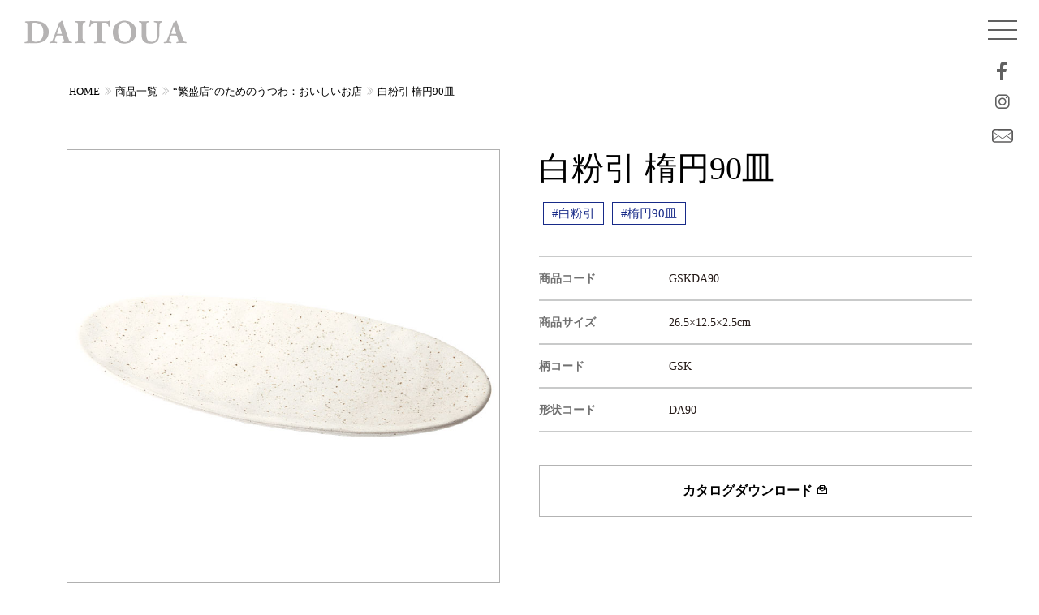

--- FILE ---
content_type: text/html; charset=UTF-8
request_url: https://www.daitoua.co.jp/product/oishii-omise/gskda90
body_size: 28979
content:
<!DOCTYPE html><html lang="ja"><head><meta charset="UTF-8" /><meta name="viewport" content="width=device-width, initial-scale=1.0"><meta name="msapplication-TileColor" content="#ffffff"><meta name="msapplication-TileImage" content="https://www.daitoua.co.jp/wp-content/themes/daitoua2023/images/common/icon-144x144.png"><meta name="theme-color" content="#fff"><link rel="icon" type="image/x-icon" href="https://www.daitoua.co.jp/wp-content/themes/daitoua2023/images/common/favicon.ico"><link rel="apple-touch-icon" sizes="180x180" href="https://www.daitoua.co.jp/wp-content/themes/daitoua2023/images/common/apple-touch-icon-180x180.png"><link rel="icon" type="image/png" sizes="192x192" href="https://www.daitoua.co.jp/wp-content/themes/daitoua2023/images/common/android-chrome-192x192.png"><link rel="manifest" href="https://www.daitoua.co.jp/wp-content/themes/daitoua2023/images/common/manifest.json"><meta name="robots" content="index,follow"><meta name='robots' content='index, follow, max-image-preview:large, max-snippet:-1, max-video-preview:-1' /><link media="all" href="https://www.daitoua.co.jp/wp-content/cache/autoptimize/css/autoptimize_7cc032bf44cea6f7d73d5b084f08ecd3.css" rel="stylesheet"><title>白粉引 楕円90皿 | 大東亜窯業株式会社</title><link rel="canonical" href="https://www.daitoua.co.jp/product/oishii-omise/gskda90" /><meta property="og:locale" content="ja_JP" /><meta property="og:type" content="article" /><meta property="og:title" content="白粉引 楕円90皿 | 大東亜窯業株式会社" /><meta property="og:url" content="https://www.daitoua.co.jp/product/oishii-omise/gskda90" /><meta property="og:site_name" content="大東亜窯業株式会社" /><meta property="og:image" content="https://www.daitoua.co.jp/wp-content/uploads/2023/04/GSKDA90.jpg" /><meta property="og:image:width" content="800" /><meta property="og:image:height" content="800" /><meta property="og:image:type" content="image/jpeg" /><meta name="twitter:card" content="summary_large_image" /> <script type="application/ld+json" class="yoast-schema-graph">{"@context":"https://schema.org","@graph":[{"@type":"WebPage","@id":"https://www.daitoua.co.jp/product/oishii-omise/gskda90","url":"https://www.daitoua.co.jp/product/oishii-omise/gskda90","name":"白粉引 楕円90皿 | 大東亜窯業株式会社","isPartOf":{"@id":"https://www.daitoua.co.jp/#website"},"primaryImageOfPage":{"@id":"https://www.daitoua.co.jp/product/oishii-omise/gskda90#primaryimage"},"image":{"@id":"https://www.daitoua.co.jp/product/oishii-omise/gskda90#primaryimage"},"thumbnailUrl":"https://www.daitoua.co.jp/wp-content/uploads/2023/04/GSKDA90.jpg","datePublished":"2023-04-20T08:47:30+00:00","breadcrumb":{"@id":"https://www.daitoua.co.jp/product/oishii-omise/gskda90#breadcrumb"},"inLanguage":"ja","potentialAction":[{"@type":"ReadAction","target":["https://www.daitoua.co.jp/product/oishii-omise/gskda90"]}]},{"@type":"ImageObject","inLanguage":"ja","@id":"https://www.daitoua.co.jp/product/oishii-omise/gskda90#primaryimage","url":"https://www.daitoua.co.jp/wp-content/uploads/2023/04/GSKDA90.jpg","contentUrl":"https://www.daitoua.co.jp/wp-content/uploads/2023/04/GSKDA90.jpg","width":800,"height":800},{"@type":"BreadcrumbList","@id":"https://www.daitoua.co.jp/product/oishii-omise/gskda90#breadcrumb","itemListElement":[{"@type":"ListItem","position":1,"name":"ホーム","item":"https://www.daitoua.co.jp/"},{"@type":"ListItem","position":2,"name":"商品一覧","item":"https://www.daitoua.co.jp/product"},{"@type":"ListItem","position":3,"name":"白粉引 楕円90皿"}]},{"@type":"WebSite","@id":"https://www.daitoua.co.jp/#website","url":"https://www.daitoua.co.jp/","name":"大東亜窯業株式会社","description":"やさしいうつわ、うまれるところ。","potentialAction":[{"@type":"SearchAction","target":{"@type":"EntryPoint","urlTemplate":"https://www.daitoua.co.jp/?s={search_term_string}"},"query-input":{"@type":"PropertyValueSpecification","valueRequired":true,"valueName":"search_term_string"}}],"inLanguage":"ja"}]}</script> <link rel="alternate" type="application/rss+xml" title="大東亜窯業株式会社 &raquo; フィード" href="https://www.daitoua.co.jp/feed" /><link rel="alternate" type="application/rss+xml" title="大東亜窯業株式会社 &raquo; コメントフィード" href="https://www.daitoua.co.jp/comments/feed" /><link rel="alternate" title="oEmbed (JSON)" type="application/json+oembed" href="https://www.daitoua.co.jp/wp-json/oembed/1.0/embed?url=https%3A%2F%2Fwww.daitoua.co.jp%2Fproduct%2Foishii-omise%2Fgskda90" /><link rel="alternate" title="oEmbed (XML)" type="text/xml+oembed" href="https://www.daitoua.co.jp/wp-json/oembed/1.0/embed?url=https%3A%2F%2Fwww.daitoua.co.jp%2Fproduct%2Foishii-omise%2Fgskda90&#038;format=xml" /><link rel='stylesheet' id='lineawesome-css-css' href='//maxst.icons8.com/vue-static/landings/line-awesome/line-awesome/1.3.0/css/line-awesome.min.css?ver=6.9' type='text/css' media='all' /><link rel='stylesheet' id='fancybox-css-css' href='//cdn.jsdelivr.net/gh/fancyapps/fancybox@3.5.7/dist/jquery.fancybox.min.css?ver=6.9' type='text/css' media='all' /> <script defer type="text/javascript" src="//ajax.googleapis.com/ajax/libs/jquery/3.5.1/jquery.min.js" id="jquery-js"></script>  <script type="application/ld+json">{
    "@context": "https://schema.org",
    "@type": "BreadcrumbList",
    "itemListElement": [
        {
            "@type": "ListItem",
            "position": 1,
            "item": {
                "@id": "https://www.daitoua.co.jp",
                "name": "HOME"
            }
        },
        {
            "@type": "ListItem",
            "position": 2,
            "item": {
                "@id": "https://www.daitoua.co.jp/product",
                "name": "商品一覧"
            }
        },
        {
            "@type": "ListItem",
            "position": 3,
            "item": {
                "@id": "https://www.daitoua.co.jp/product/products/oishii-omise",
                "name": "“繁盛店”のためのうつわ：おいしいお店"
            }
        },
        {
            "@type": "ListItem",
            "position": 4,
            "item": {
                "@id": "https://www.daitoua.co.jp/product/oishii-omise/gskda90",
                "name": "白粉引  楕円90皿"
            }
        }
    ]
}</script> </head><body class="wp-singular product-template-default single single-product postid-5358 wp-theme-daitoua2023"><div id="wrapper"><header id="header"><div class="container-field"><div class="row"><div class="wid200px"> <a href="https://www.daitoua.co.jp/"> <img src="https://www.daitoua.co.jp/wp-content/themes/daitoua2023/images/common/logo.svg" alt="白粉引 楕円90皿 | 大東亜窯業株式会社" class="logo"> </a></div></div></div><div class="container-field headerNav"><div class="row"><div id="menu_btn"><div class="menu-trigger"> <span></span> <span></span> <span></span></div></div><div id="menu-snsWaku"><ul class="menu-sns"><li><a href="https://www.facebook.com/daitoayogyo/" target="_blank"><i class="lab la-facebook-f"></i></a></li><li><a href=""><i class="lab la-instagram"></i></a></li><li><a href="https://www.daitoua.co.jp/contact/"><img src="https://www.daitoua.co.jp/wp-content/themes/daitoua2023/images/common/mailIconHeader.svg" class="wid100P"></a></li></ul></div><nav id="nav" class="flex"><ul class="nav"><li id="menu-item-540" class="menu-item menu-item-type-post_type menu-item-object-page menu-item-has-children menu-item-540"><a href="https://www.daitoua.co.jp/about">わたしたちについて</a><ul class="sub-menu"><li id="menu-item-562" class="menu-item menu-item-type-post_type menu-item-object-page menu-item-562"><a href="https://www.daitoua.co.jp/about/president-message">社長メッセージ</a></li><li id="menu-item-561" class="menu-item menu-item-type-post_type menu-item-object-page menu-item-561"><a href="https://www.daitoua.co.jp/about/corporate-philosophy">経営理念／モノづくりマインド</a></li><li id="menu-item-560" class="menu-item menu-item-type-post_type menu-item-object-page menu-item-560"><a href="https://www.daitoua.co.jp/about/philosophy">大東亜共育フィロソフィ</a></li><li id="menu-item-558" class="menu-item menu-item-type-post_type menu-item-object-page menu-item-558"><a href="https://www.daitoua.co.jp/about/development-story">開発ストーリー</a></li><li id="menu-item-7125" class="menu-item menu-item-type-post_type menu-item-object-page menu-item-7125"><a href="https://www.daitoua.co.jp/about/movie">MOVIE</a></li><li id="menu-item-557" class="menu-item menu-item-type-post_type menu-item-object-page menu-item-557"><a href="https://www.daitoua.co.jp/about/company-profile">会社概要</a></li><li id="menu-item-556" class="menu-item menu-item-type-post_type menu-item-object-page menu-item-556"><a href="https://www.daitoua.co.jp/about/access">アクセス</a></li></ul></li><li id="menu-item-496" class="menu-item menu-item-type-custom menu-item-object-custom menu-item-has-children menu-item-496"><a href="#">商品一覧</a><ul class="sub-menu"><li id="menu-item-593" class="menu-item menu-item-type-post_type_archive menu-item-object-product menu-item-593"><a href="https://www.daitoua.co.jp/product">商品一覧</a></li><li id="menu-item-8262" class="menu-item menu-item-type-taxonomy menu-item-object-products menu-item-8262"><a href="https://www.daitoua.co.jp/product/products/new-products">新商品</a></li><li id="menu-item-479" class="menu-item menu-item-type-taxonomy menu-item-object-products menu-item-479"><a href="https://www.daitoua.co.jp/product/products/airindo">藍凜堂</a></li><li id="menu-item-4524" class="menu-item menu-item-type-taxonomy menu-item-object-products menu-item-4524"><a href="https://www.daitoua.co.jp/product/products/functional-tableware">機能のあるうつわ</a></li><li id="menu-item-482" class="menu-item menu-item-type-taxonomy menu-item-object-products menu-item-482"><a href="https://www.daitoua.co.jp/product/products/kids">KIDSシリーズ</a></li><li id="menu-item-480" class="menu-item menu-item-type-taxonomy menu-item-object-products menu-item-480"><a href="https://www.daitoua.co.jp/product/products/usukaru">うすかる</a></li><li id="menu-item-9132" class="menu-item menu-item-type-taxonomy menu-item-object-products menu-item-9132"><a href="https://www.daitoua.co.jp/product/products/mino-works">MINO works</a></li><li id="menu-item-774" class="menu-item menu-item-type-taxonomy menu-item-object-products menu-item-774"><a href="https://www.daitoua.co.jp/product/products/porcelain">磁器</a></li><li id="menu-item-484" class="menu-item menu-item-type-taxonomy menu-item-object-products menu-item-484"><a href="https://www.daitoua.co.jp/product/products/pottery">陶器</a></li><li id="menu-item-483" class="menu-item menu-item-type-taxonomy menu-item-object-products menu-item-483"><a href="https://www.daitoua.co.jp/product/products/only-one">Only碗 Collection</a></li><li id="menu-item-7651" class="menu-item menu-item-type-taxonomy menu-item-object-products menu-item-7651"><a href="https://www.daitoua.co.jp/product/products/shape-sample">形状見本</a></li><li id="menu-item-486" class="menu-item menu-item-type-taxonomy menu-item-object-products current-product-ancestor current-menu-parent current-product-parent menu-item-486"><a href="https://www.daitoua.co.jp/product/products/oishii-omise">“繁盛店”のためのうつわ<br />おいしいお店</a></li><li id="menu-item-487" class="menu-item menu-item-type-taxonomy menu-item-object-products menu-item-487"><a href="https://www.daitoua.co.jp/product/products/okaruno-kimochi">新軽量強化磁器 <br />「おかるのキモチ。」</a></li><li id="menu-item-7126" class="menu-item menu-item-type-post_type menu-item-object-page menu-item-7126"><a href="https://www.daitoua.co.jp/gallery">イメージギャラリー</a></li></ul></li><li id="menu-item-541" class="menu-item menu-item-type-post_type menu-item-object-page menu-item-541"><a href="https://www.daitoua.co.jp/recruit">RECRUIT</a></li><li id="menu-item-8214" class="menu-item menu-item-type-custom menu-item-object-custom menu-item-8214"><a href="https://www.daitoua.co.jp/user_login">ユーザーログイン</a></li><li><form method="get" class="searchform" action="https://www.daitoua.co.jp/"> <input type="text" placeholder="キーワードから探す" name="s" class="searchfield" value="" /> <input type="submit" value="" alt="検索" title="検索" class="searchsubmit"></form></li></ul><div class="subNaviBack"><ul class="subNavi"><li id="menu-item-491" class="menu-item menu-item-type-post_type menu-item-object-page menu-item-491"><a href="https://www.daitoua.co.jp/contact">お問い合わせ</a></li><li id="menu-item-493" class="menu-item menu-item-type-post_type menu-item-object-page menu-item-493"><a href="https://www.daitoua.co.jp/privacy">個人情報保護方針</a></li><li id="menu-item-494" class="menu-item menu-item-type-post_type menu-item-object-page menu-item-494"><a href="https://www.daitoua.co.jp/sitemap">サイトマップ</a></li></ul></div></nav><div class="overlay"></div></div></div></header><div class="container"><div class="singleMargine"><div id="breadcrumb"><ol><li><a href="https://www.daitoua.co.jp">HOME</a></li><li><a href="https://www.daitoua.co.jp/product">商品一覧</a></li><li><a href="https://www.daitoua.co.jp/product/products/oishii-omise">“繁盛店”のためのうつわ：おいしいお店</a></li><li><a href="https://www.daitoua.co.jp/product/oishii-omise/gskda90">白粉引  楕円90皿</a></li></ol></div></div></div><div class="container mb100" id="singleContents"><div class="row g-5"><div class="col-12 col-sm-12 col-md-6 col-lg-6 col-xl-6 col-xxl-6"> <img src="https://www.daitoua.co.jp/wp-content/uploads/2023/04/GSKDA90.jpg" alt="" class="wid100P ba01"><div class="row g-2 mt15"></div></div><div class="col-12 col-sm-12 col-md-6 col-lg-6 col-xl-6 col-xxl-6"><h1 class="singleH1">白粉引  楕円90皿</h1><ul class="tagList"><li><a href="https://www.daitoua.co.jp/product/patternw/%e7%99%bd%e7%b2%89%e5%bc%95">#白粉引</a></li><li><a href="https://www.daitoua.co.jp/product/items/%e6%a5%95%e5%86%8690%e7%9a%bf">#楕円90皿</a></li></ul><table class="defaultTable mt40 mb40"><tr><th>商品コード</th><td>GSKDA90</td></tr><tr><th>商品サイズ</th><td>26.5×12.5×2.5cm</td></tr><tr><th>柄コード</th><td>GSK</td></tr><tr><th>形状コード</th><td>DA90</td></tr></table><div class="btn_offerIn"> <a href="https://www.daitoua.co.jp/offer/">カタログダウンロード <i class="las la-envelope-open-text"></i></a></div></div></div></div></div><footer class="container-field"><div class="container"><div class="row g-4"><div class="col-10 col-sm-10 col-md-10 col-lg-10 col-xl-10 col-xxl-10"> <a href="https://www.daitoua.co.jp/"> <img src="https://www.daitoua.co.jp/wp-content/themes/daitoua2023/images/common/logo.svg" alt="白粉引 楕円90皿 | 大東亜窯業株式会社" class="footerLogo"> </a><p>〒509-5115 岐阜県土岐市肥田町肥田2886-3<br /> tel：0572-55-3111<br /> e-mail：&#105;&#110;&#102;&#111;&#64;&#100;&#97;&#105;&#116;&#111;&#117;&#97;&#46;&#99;&#111;&#46;&#106;&#112;</p></div><div class="col-2 col-sm2 col-md-2 col-lg-2 col-xl-2 col-xxl-2"><ul class="footer-sns"><li><a href="https://www.facebook.com/SaiSui.BluePlants" target="_blank"><i class="lab la-facebook-f"></i></a></li><li><a href="https://www.instagram.com/blueplants_/"><i class="lab la-instagram"></i></a></li></ul></div><div class="col-6 col-sm-6 col-md-3 col-lg-3 col-xl-3 col-xxl-3"><ul class="footernav"><li id="menu-item-505" class="menuTitle menu-item menu-item-type-post_type menu-item-object-page menu-item-has-children menu-item-505"><a href="https://www.daitoua.co.jp/about">わたしたちについて</a><ul class="sub-menu"><li id="menu-item-563" class="sub1 menu-item menu-item-type-post_type menu-item-object-page menu-item-563"><a href="https://www.daitoua.co.jp/about/president-message">社長メッセージ</a></li><li id="menu-item-564" class="sub1 menu-item menu-item-type-post_type menu-item-object-page menu-item-564"><a href="https://www.daitoua.co.jp/about/corporate-philosophy">経営理念／モノづくりマインド</a></li><li id="menu-item-565" class="sub1 menu-item menu-item-type-post_type menu-item-object-page menu-item-565"><a href="https://www.daitoua.co.jp/about/philosophy">大東亜共育フィロソフィ</a></li><li id="menu-item-567" class="sub1 menu-item menu-item-type-post_type menu-item-object-page menu-item-567"><a href="https://www.daitoua.co.jp/about/development-story">開発ストーリー</a></li><li id="menu-item-7124" class="sub1 menu-item menu-item-type-post_type menu-item-object-page menu-item-7124"><a href="https://www.daitoua.co.jp/about/movie">MOVIE</a></li><li id="menu-item-568" class="sub1 menu-item menu-item-type-post_type menu-item-object-page menu-item-568"><a href="https://www.daitoua.co.jp/about/company-profile">会社概要</a></li><li id="menu-item-569" class="sub1 menu-item menu-item-type-post_type menu-item-object-page menu-item-569"><a href="https://www.daitoua.co.jp/about/access">アクセス</a></li></ul></li></ul></div><div class="col-6 col-sm-6 col-md-3 col-lg-3 col-xl-3 col-xxl-3"><ul class="footernav"><li id="menu-item-506" class="menuTitle menu-item menu-item-type-post_type_archive menu-item-object-product menu-item-has-children menu-item-506"><a href="https://www.daitoua.co.jp/product">商品一覧</a><ul class="sub-menu"><li id="menu-item-8263" class="sub1 menu-item menu-item-type-taxonomy menu-item-object-products menu-item-8263"><a href="https://www.daitoua.co.jp/product/products/new-products">新商品</a></li><li id="menu-item-468" class="sub1 menu-item menu-item-type-taxonomy menu-item-object-products menu-item-468"><a href="https://www.daitoua.co.jp/product/products/airindo">藍凜堂</a></li><li id="menu-item-4523" class="sub1 menu-item menu-item-type-taxonomy menu-item-object-products menu-item-4523"><a href="https://www.daitoua.co.jp/product/products/functional-tableware">機能のあるうつわ</a></li><li id="menu-item-474" class="sub1 menu-item menu-item-type-taxonomy menu-item-object-products menu-item-474"><a href="https://www.daitoua.co.jp/product/products/kids">KIDSシリーズ</a></li><li id="menu-item-469" class="sub1 menu-item menu-item-type-taxonomy menu-item-object-products menu-item-469"><a href="https://www.daitoua.co.jp/product/products/usukaru">うすかる</a></li><li id="menu-item-9133" class="sub1 menu-item menu-item-type-taxonomy menu-item-object-products menu-item-9133"><a href="https://www.daitoua.co.jp/product/products/mino-works">MINO works</a></li><li id="menu-item-775" class="sub1 menu-item menu-item-type-taxonomy menu-item-object-products menu-item-775"><a href="https://www.daitoua.co.jp/product/products/porcelain">磁器</a></li><li id="menu-item-475" class="sub1 menu-item menu-item-type-taxonomy menu-item-object-products menu-item-475"><a href="https://www.daitoua.co.jp/product/products/pottery">陶器</a></li><li id="menu-item-471" class="sub1 menu-item menu-item-type-taxonomy menu-item-object-products menu-item-471"><a href="https://www.daitoua.co.jp/product/products/only-one">Only碗 Collection</a></li><li id="menu-item-7647" class="sub1 menu-item menu-item-type-taxonomy menu-item-object-products menu-item-7647"><a href="https://www.daitoua.co.jp/product/products/shape-sample">形状見本</a></li><li id="menu-item-472" class="sub1 menu-item menu-item-type-taxonomy menu-item-object-products current-product-ancestor current-menu-parent current-product-parent menu-item-472"><a href="https://www.daitoua.co.jp/product/products/oishii-omise">“繁盛店”のためのうつわ<br />おいしいお店</a></li><li id="menu-item-473" class="sub1 menu-item menu-item-type-taxonomy menu-item-object-products menu-item-473"><a href="https://www.daitoua.co.jp/product/products/okaruno-kimochi">新軽量強化磁器 <br />「おかるのキモチ。」</a></li><li id="menu-item-7127" class="sub1 menu-item menu-item-type-post_type menu-item-object-page menu-item-7127"><a href="https://www.daitoua.co.jp/gallery">イメージギャラリー</a></li></ul></li></ul></div><div class="col-6 col-sm-6 col-md-3 col-lg-3 col-xl-3 col-xxl-3"><ul class="footernav"><li id="menu-item-509" class="menuTitle menu-item menu-item-type-post_type menu-item-object-page menu-item-has-children menu-item-509"><a href="https://www.daitoua.co.jp/recruit">RECRUIT</a><ul class="sub-menu"><li id="menu-item-588" class="sub1 menu-item menu-item-type-custom menu-item-object-custom menu-item-588"><a href="https://www.daitoua.co.jp/recruit#001">DAITOUAのこころざし</a></li><li id="menu-item-589" class="sub1 menu-item menu-item-type-custom menu-item-object-custom menu-item-589"><a href="https://www.daitoua.co.jp/recruit#002">スタッフインタビュー</a></li><li id="menu-item-590" class="sub1 menu-item menu-item-type-custom menu-item-object-custom menu-item-590"><a href="https://www.daitoua.co.jp/recruit#003">DAITOUA CULTURE</a></li><li id="menu-item-591" class="sub1 menu-item menu-item-type-custom menu-item-object-custom menu-item-591"><a href="https://www.daitoua.co.jp/recruit#004">DAITOUA WORK STYLE</a></li><li id="menu-item-592" class="sub1 menu-item menu-item-type-custom menu-item-object-custom menu-item-592"><a href="https://www.daitoua.co.jp/recruit#005">コンペティション</a></li><li id="menu-item-587" class="sub1 menu-item menu-item-type-post_type menu-item-object-page menu-item-587"><a href="https://www.daitoua.co.jp/recruit/application-requirements">募集要項を見る</a></li><li id="menu-item-8540" class="sub1 menu-item menu-item-type-post_type menu-item-object-page menu-item-8540"><a href="https://www.daitoua.co.jp/about/movie">会社紹介動画</a></li><li id="menu-item-7133" class="sub1 menu-item menu-item-type-post_type menu-item-object-page menu-item-7133"><a href="https://www.daitoua.co.jp/contact">エントリーする</a></li></ul></li></ul></div><div class="col-6 col-sm-6 col-md-3 col-lg-3 col-xl-3 col-xxl-3"><ul class="footernav"><li id="menu-item-502" class="menuTitle menu-item menu-item-type-custom menu-item-object-custom menu-item-has-children menu-item-502"><a>OTHER</a><ul class="sub-menu"><li id="menu-item-461" class="sub1 menu-item menu-item-type-post_type menu-item-object-page menu-item-461"><a href="https://www.daitoua.co.jp/contact">お問い合わせ</a></li><li id="menu-item-463" class="sub1 menu-item menu-item-type-post_type menu-item-object-page menu-item-463"><a href="https://www.daitoua.co.jp/privacy">個人情報保護方針</a></li><li id="menu-item-464" class="sub1 menu-item menu-item-type-post_type menu-item-object-page menu-item-464"><a href="https://www.daitoua.co.jp/sitemap">サイトマップ</a></li></ul></li></ul></div><div class="col-12 col-sm-12 col-md-12 col-lg-12 col-xl-12 col-xxl-12 ac"><p class="f72">© <script type="text/javascript">document.write(new Date().getFullYear());</script> Daitoua Ceramics Co., Ltd.</p></div></div></div></footer></div><div id="page_top"><a href="#"><i class="las la-chevron-circle-up"></i></a></div> <script type="speculationrules">{"prefetch":[{"source":"document","where":{"and":[{"href_matches":"/*"},{"not":{"href_matches":["/wp-*.php","/wp-admin/*","/wp-content/uploads/*","/wp-content/*","/wp-content/plugins/*","/wp-content/themes/daitoua2023/*","/*\\?(.+)"]}},{"not":{"selector_matches":"a[rel~=\"nofollow\"]"}},{"not":{"selector_matches":".no-prefetch, .no-prefetch a"}}]},"eagerness":"conservative"}]}</script> <script type="text/javascript" src="https://www.daitoua.co.jp/wp-includes/js/dist/hooks.min.js?ver=dd5603f07f9220ed27f1" id="wp-hooks-js"></script> <script type="text/javascript" src="https://www.daitoua.co.jp/wp-includes/js/dist/i18n.min.js?ver=c26c3dc7bed366793375" id="wp-i18n-js"></script> <script defer id="wp-i18n-js-after" src="[data-uri]"></script> <script defer type="text/javascript" src="https://www.daitoua.co.jp/wp-content/cache/autoptimize/js/autoptimize_single_96e7dc3f0e8559e4a3f3ca40b17ab9c3.js?ver=6.1.4" id="swv-js"></script> <script defer id="contact-form-7-js-translations" src="[data-uri]"></script> <script defer id="contact-form-7-js-before" src="[data-uri]"></script> <script defer type="text/javascript" src="https://www.daitoua.co.jp/wp-content/cache/autoptimize/js/autoptimize_single_2912c657d0592cc532dff73d0d2ce7bb.js?ver=6.1.4" id="contact-form-7-js"></script> <script defer type="text/javascript" src="https://www.daitoua.co.jp/wp-content/cache/autoptimize/js/autoptimize_single_959ee66ebf56a28b4a8563c995ed1054.js?ver=6.9" id="matchHeight-js"></script> <script defer type="text/javascript" src="https://www.daitoua.co.jp/wp-content/themes/daitoua2023/js/bootstrap.bundle.min.js?ver=5.1.3" id="bootstrap-js"></script> <script defer type="text/javascript" src="//yubinbango.github.io/yubinbango/yubinbango.js" id="yubinbango-js"></script> <script defer type="text/javascript" src="https://www.daitoua.co.jp/wp-content/themes/daitoua2023/js/swiper-bundle.min.js?ver=6.9" id="swiper-js"></script> <script defer type="text/javascript" src="https://www.daitoua.co.jp/wp-content/cache/autoptimize/js/autoptimize_single_d348977ae552db9db5c5bbcf15513e51.js?ver=6.9" id="slide-js"></script> <script defer type="text/javascript" src="https://www.daitoua.co.jp/wp-content/cache/autoptimize/js/autoptimize_single_8769f5972ccec5b746aefc1e6495f998.js?ver=6.9" id="nav-js"></script> <script defer type="text/javascript" src="//cdn.jsdelivr.net/gh/fancyapps/fancybox@3.5.7/dist/jquery.fancybox.min.js" id="fancybox-js"></script> <script defer type="text/javascript" src="https://www.daitoua.co.jp/wp-content/cache/autoptimize/js/autoptimize_single_e3d09c09d29561436f132fb95e6838fd.js?ver=6.9" id="arctext-js"></script> <script defer type="text/javascript" src="https://www.daitoua.co.jp/wp-includes/js/imagesloaded.min.js?ver=5.0.0" id="imagesloaded-js"></script> <script defer type="text/javascript" src="https://www.daitoua.co.jp/wp-includes/js/masonry.min.js?ver=4.2.2" id="masonry-js"></script> <script defer src="[data-uri]"></script> <script defer src="[data-uri]"></script> <script defer src="[data-uri]"></script> </body></html>

--- FILE ---
content_type: application/javascript
request_url: https://www.daitoua.co.jp/wp-content/cache/autoptimize/js/autoptimize_single_d348977ae552db9db5c5bbcf15513e51.js?ver=6.9
body_size: 79
content:
const swiper1=new Swiper('.slider1',{loop:true,speed:600,autoplay:{delay:3000,disableOnInteraction:false},effect:"fade",navigation:{nextEl:'.swiper-button-next',prevEl:'.swiper-button-prev'},pagination:{el:'.swiper-pagination',type:'bullets',clickable:true,},});